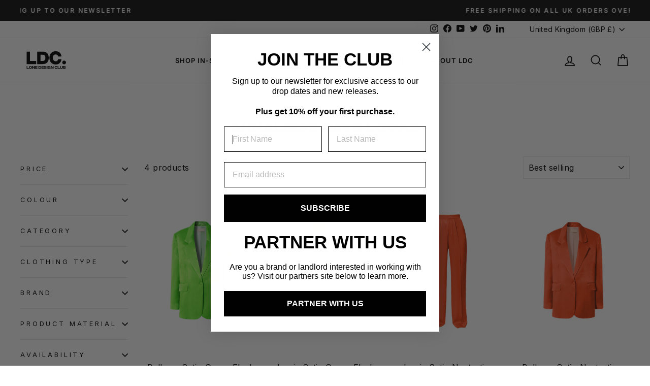

--- FILE ---
content_type: image/svg+xml
request_url: https://lonedesignclub.com/cdn/shop/files/LDC_logo_100x.svg?v=1726569860
body_size: 1163
content:
<svg xmlns="http://www.w3.org/2000/svg" fill="none" viewBox="0 0 86 42" height="42" width="86">
<g clip-path="url(#clip0_684_3490)">
<path fill="black" d="M5.41797 32.0931H6.84467V36.2029H9.82474V37.396H5.41797V32.0931Z"></path>
<mask height="44" width="86" y="0" x="0" maskUnits="userSpaceOnUse" style="mask-type:luminance" id="mask0_684_3490">
<path fill="white" d="M0 -0.000128395H86V43.002H0V-0.000128395Z"></path>
</mask>
<g mask="url(#mask0_684_3490)">
<path fill="black" d="M14.446 34.7444C14.446 33.7659 13.7706 33.147 12.912 33.147C12.0469 33.147 11.3776 33.7659 11.3776 34.7444C11.3776 35.7168 12.0469 36.3417 12.912 36.3417C13.7706 36.3417 14.446 35.7168 14.446 34.7444ZM9.96338 34.7444C9.96338 33.0651 11.144 31.916 12.912 31.916C14.6732 31.916 15.8537 33.0651 15.8537 34.7444C15.8537 36.4176 14.6732 37.5728 12.912 37.5728C11.144 37.5728 9.96338 36.4176 9.96338 34.7444Z"></path>
<path fill="black" d="M16.2642 32.0931H17.912L20.1404 35.4262H20.2667V32.0931H21.6558V37.396H20.0459L17.7857 34.0625H17.6529V37.396H16.2642V32.0931Z"></path>
<path fill="black" d="M22.1606 32.0931H26.7316V33.2482H23.5873V34.246H26.6179V35.237H23.5873V36.2408H26.7316V37.396H22.1606V32.0931Z"></path>
<path fill="black" d="M32.7983 34.7443C32.7983 33.7784 32.2745 33.2858 31.359 33.2858H30.2793L30.2729 36.1965H31.359C32.2745 36.1965 32.7983 35.7038 32.7983 34.7443ZM34.2253 34.7443C34.2253 36.2533 33.4547 37.396 31.359 37.396H28.8462V32.0931H31.359C33.4547 32.0931 34.2253 33.2293 34.2253 34.7443Z"></path>
<path fill="black" d="M34.667 32.0931H39.238V33.2482H36.0937V34.246H39.1242V35.237H36.0937V36.2408H39.238V37.396H34.667V32.0931Z"></path>
<path fill="black" d="M39.598 35.7103H40.8859C40.9173 36.1589 41.2962 36.449 42.1294 36.449C42.9 36.4555 43.2975 36.209 43.2975 35.8494C43.2975 35.546 43.0703 35.3632 42.4768 35.2684L41.8139 35.1547C40.8039 34.9844 39.7368 34.7633 39.7368 33.5448C39.7368 32.5284 40.5893 31.9159 42.1358 31.9159C43.569 31.9159 44.5603 32.3771 44.5603 33.7594H43.2849C43.2091 33.3241 42.8617 33.0336 42.1104 33.0336C41.435 33.0336 41.107 33.2607 41.107 33.6081C41.107 33.8797 41.3087 34.075 41.8014 34.1573L42.3759 34.2585C43.3983 34.4413 44.7116 34.5676 44.7116 35.8934C44.7116 36.9856 43.8341 37.5791 42.1294 37.5727C40.4376 37.5727 39.579 36.9982 39.598 35.7103Z"></path>
<path fill="black" d="M45.1094 32.0926H46.5361V37.3955H45.1094V32.0926Z"></path>
<path fill="black" d="M52.622 37.396H51.7824L51.7634 36.6508C51.3974 37.1874 50.7341 37.5728 49.7936 37.5728C48.1838 37.5728 46.9463 36.4176 46.9463 34.7444C46.9463 33.0651 48.1333 31.916 49.9135 31.916C51.1005 31.916 52.3 32.4777 52.5591 33.8418H51.1445C50.9742 33.4314 50.5324 33.147 49.9389 33.147C49.0173 33.147 48.3609 33.7974 48.3609 34.7444C48.3609 35.6913 49.0298 36.3417 49.901 36.3417C50.3367 36.3417 51.0629 36.165 51.2393 35.4198H49.8255V34.5487H52.622V37.396Z"></path>
<path fill="black" d="M53.1587 32.0931H54.8065L57.0353 35.4262H57.1616V32.0931H58.5504V37.396H56.9405L54.6802 34.0625H54.5475V37.396H53.1587V32.0931Z"></path>
<path fill="black" d="M60.5703 34.7444C60.5703 33.0651 61.7634 31.916 63.4999 31.916C64.712 31.916 65.943 32.4462 66.1766 34.0879H64.8193C64.6172 33.4379 64.1314 33.147 63.4999 33.147C62.6413 33.147 61.9845 33.7974 61.9845 34.7444C61.9845 35.6913 62.6413 36.3417 63.4999 36.3417C64.1314 36.3417 64.6172 36.0452 64.8193 35.3883H66.1766C65.943 37.0361 64.7184 37.5728 63.4999 37.5728C61.7634 37.5728 60.5703 36.4176 60.5703 34.7444Z"></path>
<path fill="black" d="M66.5864 32.0931H68.0131V36.2029H70.9932V37.396H66.5864V32.0931Z"></path>
<path fill="black" d="M71.4038 35.1547V32.0931H72.837V35.1168C72.837 35.8999 73.2154 36.3732 74.0236 36.3732C74.8318 36.3732 75.2231 35.8999 75.2231 35.1168V32.0931H76.6438V35.1483C76.6438 36.8029 75.7222 37.5728 74.0236 37.5728C72.3257 37.5728 71.4038 36.8029 71.4038 35.1547Z"></path>
<path fill="black" d="M80.8733 35.6723C80.8733 35.3253 80.6018 35.0917 80.0777 35.0917H78.5748V36.2913H80.0777C80.6018 36.2913 80.8733 36.0262 80.8733 35.6723ZM78.5748 33.1914V34.2456H80.0208C80.5385 34.2456 80.791 34.0435 80.791 33.728C80.791 33.3996 80.5385 33.1914 80.0208 33.1914H78.5748ZM82.3126 35.8999C82.3126 36.7646 81.7005 37.396 80.1092 37.396H77.1484V32.0931H80.1406C81.6876 32.0931 82.1548 32.7427 82.1548 33.469C82.1548 34.0435 81.8643 34.3401 81.435 34.5426V34.6241C81.9906 34.8706 82.3126 35.2745 82.3126 35.8999Z"></path>
<path fill="black" d="M5.5 3.69477H12.1086V22.0216H24.2205V28.1304H5.5V3.69477Z"></path>
<path fill="black" d="M42.361 15.9123C42.361 11.7232 40.2547 9.83228 36.9105 9.83228H32.7768V21.9919H36.9105C40.2547 21.9919 42.361 20.0722 42.361 15.9123ZM48.9958 15.9123C48.9958 22.8941 45.7836 28.1299 36.9371 28.1299H26.1416V3.69428H36.9371C45.7836 3.69428 48.9958 8.90163 48.9958 15.9123Z"></path>
<path fill="black" d="M50.3115 15.9126C50.3115 8.14576 55.2618 2.88038 62.6338 2.88038C67.8472 2.88038 73.1922 5.41105 74.0349 13.3235H67.7156C67.0049 10.5016 65.1353 9.19284 62.6338 9.19284C59.3951 9.19284 56.8678 11.8691 56.8678 15.9126C56.8678 19.9269 59.3951 22.6324 62.6338 22.6324C65.1353 22.6324 67.0049 21.3232 67.7156 18.4433H74.0349C73.1922 26.4142 67.8999 28.9448 62.6338 28.9448C55.2618 28.9448 50.3115 23.6794 50.3115 15.9126Z"></path>
<path fill="black" d="M75.5869 24.9303C75.5869 22.9522 77.2776 21.265 79.3171 21.265C81.3286 21.265 83.0185 22.9522 83.0185 24.9303C83.0185 26.9377 81.3286 28.5957 79.3171 28.5957C77.2776 28.5957 75.5869 26.9377 75.5869 24.9303Z"></path>
</g>
</g>
<defs>
<clipPath id="clip0_684_3490">
<rect fill="white" height="42" width="86"></rect>
</clipPath>
</defs>
</svg>
